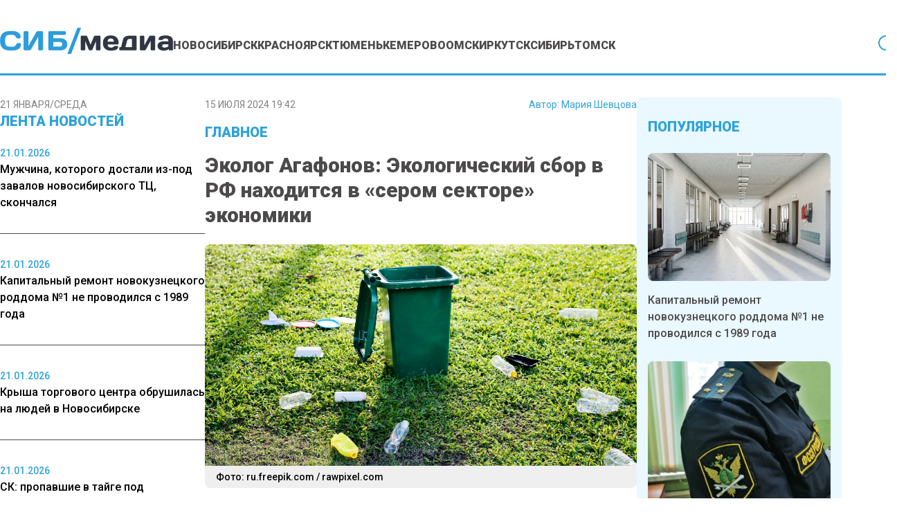

--- FILE ---
content_type: application/javascript;charset=utf-8
request_url: https://smi2.ru/data/js/100618.js
body_size: 1597
content:
function _jsload(src){var sc=document.createElement("script");sc.type="text/javascript";sc.async=true;sc.src=src;var s=document.getElementsByTagName("script")[0];s.parentNode.insertBefore(sc,s);};(function(){document.getElementById("unit_100618").innerHTML="<style>.container-100618 { margin: 20px 0; } .container-100618__header { margin-bottom: 15px; height: 22px; overflow: hidden; text-align: left; } .container-100618__header-logo { display: inline-block; vertical-align: top; height: 22px; width: auto; border: none; } .container-100618 .zen-container .list-container-item { width: 192px; margin-right: 16px; } .container-100618 .zen-container .list-container-item .image { height: 100%; } .container-100618 .zen-container .list-container-item .gradient { display: none; } .container-100618 .zen-container .list-container-item .title { background: -webkit-gradient(linear, left bottom, left top, from(#000), to(rgba(0, 0, 0, 0))) !important; background: linear-gradient(0deg, #000, rgba(0, 0, 0, 0)) !important; padding: 60px 15px 15px; color: #fff; } /* nav */ .container-100618 .zen-container .left-button .arrow, .container-100618 .zen-container .right-button .arrow { position: relative; background: transparent; } .container-100618 .zen-container .left-button .arrow:after, .container-100618 .zen-container .right-button .arrow:after { content: ''; position: absolute; bottom: 7px; border: 9px solid transparent; } .container-100618 .zen-container .right-button .arrow:after { left: 12px; border-left: 12px solid #000; } .container-100618 .zen-container .left-button .arrow:after { left: 0; border-right: 12px solid #000; }</style>";var cb=function(){var clickTracking = "";var parent_element = JsAPI.Dom.getElement("unit_100618"); parent_element.removeAttribute('id'); var a = parent_element.querySelector('a'); if (a) parent_element.removeChild(a); var container = JsAPI.Dom.createDom('div', 'container-100618', JsAPI.Dom.createDom('div', 'container-100618__header', [ JsAPI.Dom.createDom('a', { 'class': 'container-100618__header-logo-link', 'href': 'https://smi2.ru/', 'target': '_blank', 'rel': 'noopener noreferrer nofollow' }, JsAPI.Dom.createDom('img', { 'class': 'container-100618__header-logo', 'src': '//static.smi2.net/static/logo/smi2.svg', 'alt': 'СМИ2' })) ])); JsAPI.Dom.appendChild(parent_element, container); var itemOptions = { 'isLazy': false, 'defaultIsDark': true, 'color': undefined, /* 'color': {'r': 38, 'g': 38, 'b': 38}, */ 'defaultColor': {'r': 38, 'g': 38, 'b': 38}, 'lightingThreshold': 180, }; var itemContentRenderer = function (parent, model, index) { JsAPI.Ui.ZenBlockRenderItem(parent, itemOptions, { 'url': model['url'], 'image': model['image'], 'title': model['title'], 'subtitle': undefined, /* 'subtitle': model['topic_name'] */ }); }; JsAPI.Ui.ZenBlock({ 'block_type': JsAPI.Ui.BlockType.NEWS, 'page_size': 10, 'max_page_count': Infinity, 'parent_element': container, 'item_content_renderer': itemContentRenderer, 'block_id': 100618, 'fields': JsAPI.Dao.NewsField.IMAGE | JsAPI.Dao.NewsField.TITLE | JsAPI.Dao.NewsField.TOPIC, 'click_tracking': undefined, }, function (block) {}, function (reason) {console.error('Error:', reason);});};if(!window.jsapi){window.jsapi=[];_jsload("//static.smi2.net/static/jsapi/jsapi.v5.25.25.ru_RU.js");}window.jsapi.push(cb);}());/* StatMedia */(function(w,d,c){(w[c]=w[c]||[]).push(function(){try{w.statmedia52341=new StatMedia({"id":52341,"user_id":null,"user_datetime":1769020781370,"session_id":null,"gen_datetime":1769020781371});}catch(e){}});if(!window.__statmedia){var p=d.createElement('script');p.type='text/javascript';p.async=true;p.src='https://cdnjs.smi2.ru/sm.js';var s=d.getElementsByTagName('script')[0];s.parentNode.insertBefore(p,s);}})(window,document,'__statmedia_callbacks');/* /StatMedia */

--- FILE ---
content_type: application/javascript
request_url: https://smi2.ru/counter/settings?payload=CPWYAxi65uuOvjM6JGU2Zjc5MDdmLThlMzQtNDU0MS1hMTcxLWQ4NzQ3MWNkZDRkOQ&cb=_callbacks____0mkodatgr
body_size: 1521
content:
_callbacks____0mkodatgr("[base64]");